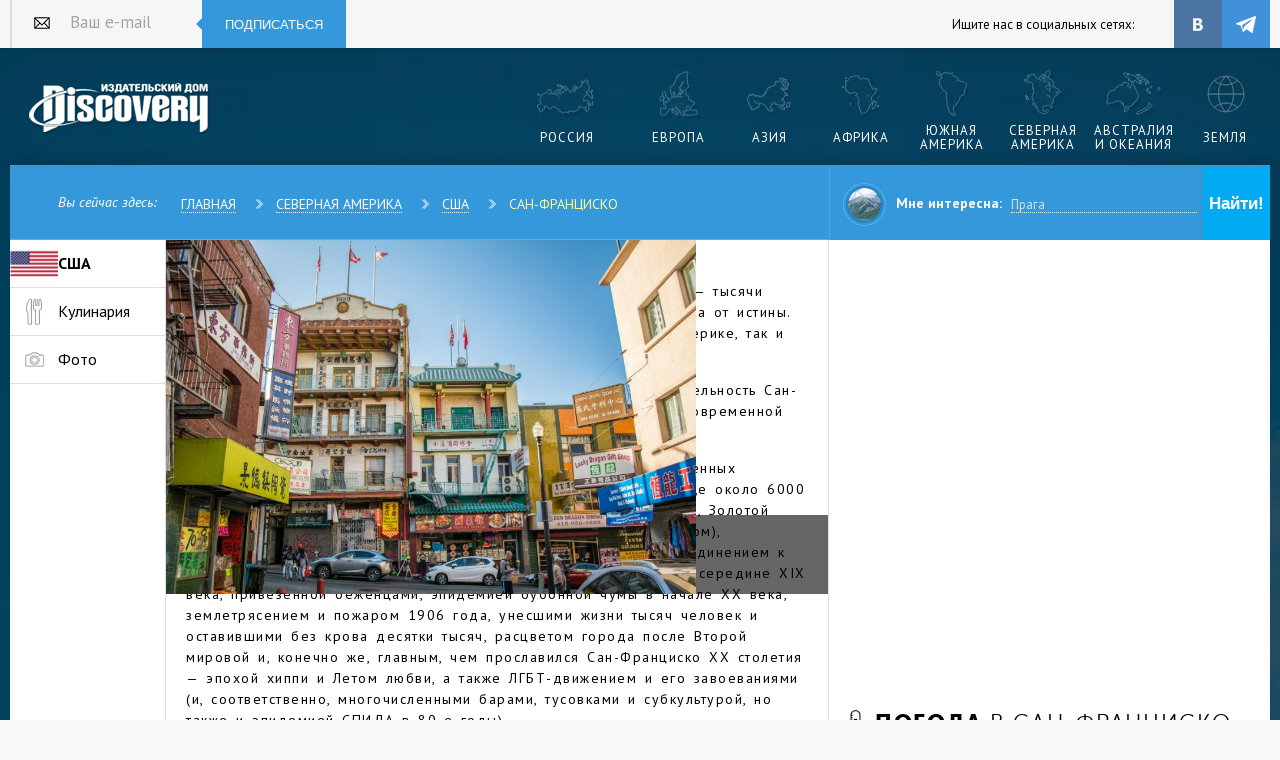

--- FILE ---
content_type: text/html; charset=utf-8
request_url: https://discovery-russia.ru/north-america/ssha/san-francisko/
body_size: 13096
content:
<!DOCTYPE html>
<html lang="ru">
<head>
    <link href="https://fonts.googleapis.com/css?family=PT+Sans:400,400italic,700&subset=latin,cyrillic" rel="stylesheet" type="text/css">
    <link href="/sc/c.css?v=JJ4Vdn0H3tpYRAgANllE_LOOwFZtuA58XrNs0N9efYQ1" rel="stylesheet"/>

    
<title>Сан-Франциско  - фото, достопримечательности, погода, что посмотреть в Сан-Франциско на карте </title><meta name="keywords" content="Сан-Франциско, США, Америка, хиппи" /><meta name="description" content="«Это Сан-Франциско — город в стиле диско, это Сан-Франциско — тысячи огней» — когда-то пела одна российская группа, и была недалека от истины." />

    <meta charset="UTF-8">
    <meta name="viewport" content="width=device-width, initial-scale=0.66">
</head>
<body>
    <!--noindex-->
    <script type="text/javascript">(function (d, w, c) { (w[c] = w[c] || []).push(function () { try { w.yaCounter35396920 = new Ya.Metrika({ id: 35396920, clickmap: true, trackLinks: true, accurateTrackBounce: true, webvisor: true, trackHash: true }); } catch (e) { } }); var n = d.getElementsByTagName("script")[0], s = d.createElement("script"), f = function () { n.parentNode.insertBefore(s, n); }; s.type = "text/javascript"; s.async = true; s.src = "https://mc.yandex.ru/metrika/watch.js"; if (w.opera == "[object Opera]") { d.addEventListener("DOMContentLoaded", f, false); } else { f(); } })(document, window, "yandex_metrika_callbacks");</script> <noscript><div><img src="https://mc.yandex.ru/watch/35396920" style="position:absolute; left:-9999px;" alt="" /></div></noscript>
    <script type="text/javascript">new Image().src = "//counter.yadro.ru/hit?r" + escape(document.referrer) + ((typeof (screen) == "undefined") ? "" : ";s" + screen.width + "*" + screen.height + "*" + (screen.colorDepth ? screen.colorDepth : screen.pixelDepth)) + ";u" + escape(document.URL) + ";" + Math.random();</script>
    <!--/noindex-->
    <div class="wrapper">

        <div class="b_block" id="b1"></div>
        <div class="base">
            <header class="header">
                <div class="header_hold">
                    <div class="enter_bar">
                        <!--noindex-->
<form class="sub_field_block_head_mod" action="/post/subscribe/" method="post">
    <input name="__RequestVerificationToken" type="hidden" value="iX4wRpoLsq8ToBmCbtEpkWOAAkaK4eZfW7HpzDF0izzId5mxUUhpaa-cbJs5pqZe5WDT3tdlEkoGMQeQttJh3m7FEek0NC-nTmthLmmTA-I1" />
    <div class="sub_field_w header_mod">
        <label for="subscribe_3" class="sub_label_header_mod">Ваш e-mail</label>
        <input type="text" id="subscribe_3" placeholder="Ваш e-mail" name="email" class="sub_field_header_mod" />
    </div>
    <button class="subscribe_butt_head" type="submit">Подписаться</button>
</form>
    <div class="enter_b_title">Ищите нас в социальных сетях:</div>
    <ul class="socials">
        <li class="soc_item">
            <a title="Discovery-Russia во ВКонтакте" class="soc_link st_vk" target="_blank" href="https://vk.com/discoveryru"></a>
        </li>
        
        <li class="soc_item">
            <a title="Discovery-Russia в Telegram" class="soc_link st_tl" target="_blank" href="https://t.me/discovery_magazine"></a>
        </li>
        
    </ul>
<!--/noindex-->
                    </div><a href="/" title="Журнал Discovery" class="logo mod_header">Издательский дом &quot;Discovery&quot;</a>
                    <nav class="nav_hold mod_header">
                        <ul class="nav">
                            
                            <li class="nav_item">
                                <a href="/europe/russia/" title="Россия" class="nav_link st_1"><span>Россия</span></a>
                            </li>
                            <li class="nav_item">
                                <a href="/europe/" title="Европа" class="nav_link st_2"><span>Европа</span></a>
                            </li>
                            <li class="nav_item">
                                <a href="/asia/" title="Азия" class="nav_link st_3"><span>Азия</span></a>
                            </li>
                            <li class="nav_item">
                                <a href="/africa/" title="Африка" class="nav_link st_4"><span>Африка</span></a>
                            </li>
                            <li class="nav_item">
                                <a href="/south-america/" title="Южная Америка" class="nav_link st_6"><span>Южная Америка</span></a>
                            </li>
                            <li class="nav_item">
                                <a href="/north-america/" title="Северная Америка" class="nav_link st_5"><span>Северная Америка</span></a>
                            </li>
                            <li class="nav_item">
                                <a href="/australia-i-okeanija/" title="Австралия и Океания" class="nav_link st_7"><span>Австралия и Океания</span></a>
                            </li>
                            <li class="nav_item">
                                <a href="/lifestyle/" title="Научно-популярное" class="nav_link st_8"><span>Земля</span></a>
                            </li>
                        </ul>
                    </nav>
                    <div class="breadcrumbs_block">
                            <span class="breadcrumbs_title">Вы сейчас здесь:</span>
                            <ul class="breadcrumbs_list">
                                <li class="breadcrumbs_item"><a href="/" class="breadcrumbs_link">Главная</a></li>
                                        <li class="breadcrumbs_item"><a href="/north-america/" class="breadcrumbs_link">Северная Америка</a></li>
                                        <li class="breadcrumbs_item"><a href="/north-america/ssha/" class="breadcrumbs_link">США</a></li>
                                        <li class="breadcrumbs_item"><a href="/north-america/ssha/san-francisko/" class="breadcrumbs_link">Сан-Франциско</a></li>
                            </ul>
                    </div>

                    <div class="func_bar">
                        
                        <form class="func_want_box" method="get" action="/search.html">
                            <input type="hidden" name="searchid" value="2304869" /> <input type="hidden" name="l10n" value="ru" /> <input type="hidden" name="reqenc" value="" />
                            <div class="func_want_photo">
                                <div class="img_box"><img src="/i/want_photo.jpg" alt=""></div>
                            </div>
                            <dl class="want_row">
                                <dt class="dt">Мне интересна:</dt>
                                <dd class="dd">
                                    <input type="text" name="text" value="" class="link_v1" placeholder="Прага" />
                                </dd>
                            </dl>
                            <div class="func_box">
                                <div class="func_b_item"><input type="submit" class="func_b_link st_1" value="Найти!" /></div>
                                
                            </div>
                        </form>
                    </div>

                </div>
            </header>
            



<div class="main_row city_mod">
    <div class="main_wrap city_mod">
        <div class="content_column">
            <ul class="city_mod cat_menu">
                <li class="cat_item city_mod"><a href="/north-america/ssha/" class="city_mod cat_item_link">
                    <img class="cat_icon city_mod" src="/photos/small/usa_flag2.png" alt="Флаг США">
                    <div class="cat_title city_mod"><strong>США</strong></div>
                </a></li>
                                                    <li class="cat_item city_mod"><a href="#anch_kitchens" class="city_mod cat_item_link">
                        <div class="cat_icon city_mod kitchen_mod"></div>
                        <div class="cat_title city_mod">Кулинария</div>
                    </a></li>
                                    <li class="cat_item city_mod"><a href="#anch_photos" class="city_mod cat_item_link">
                        <div class="cat_icon city_mod photo_mod"></div>
                        <div class="cat_title city_mod">Фото</div>
                    </a></li>
                                            </ul>

            <div class="main_theme_block city_mod">
                <div class="main_theme_slider">
                    <ul id="main_theme_slider_list" class="main_theme_slider_list">
                        <li class="main_theme_slider_item">
                            <div class="main_theme_img_wrap city_mod">
                                <img alt="Сан-Франциско" src="/photos/big/Erik_Cooper__3_.jpg" class="main_theme_img city_mod">
                                <div class="main_theme_headline city_mod">
                                    <h1 class="main_theme_title city_mod">Сан-Франциско</h1>
                                    <p class="main_theme_def city_mod"></p>
                                </div>
                            </div>
                        </li>
                        <li class="main_theme_slider_item">
                            <div class="main_theme_img_wrap city_mod">
                                <img alt="Фотография Сан-Франциско" src="/photos/big/Erik_Cooper__5_.jpg" class="main_theme_img city_mod">
                            </div>
                        </li>
                        <li class="main_theme_slider_item">
                            <div class="main_theme_img_wrap city_mod">
                                <img alt="Снимок Сан-Франциско" src="/photos/big/Anna_Irene.jpg" class="main_theme_img city_mod">
                            </div>
                        </li>
                        <li class="main_theme_slider_item">
                            <div class="main_theme_img_wrap city_mod">
                                <img alt="Сан-Франциско фото" src="/photos/big/Bob_Dass.jpg" class="main_theme_img city_mod">
                            </div>
                        </li>
                        <li class="main_theme_slider_item">
                            <div class="main_theme_img_wrap city_mod">
                                <img alt="Картинка Сан-Франциско" src="/photos/big/Erik_Cooper__4_.jpg" class="main_theme_img city_mod">
                            </div>
                        </li>
                    </ul>
                    <div id="main_theme_tabs" class="main_theme_tabs">
                        <a href="#" data-slide-index="1" class="main_theme_tab">
                            <img alt="Сан-Франциско миниатюра 1" src="/photos/small/Erik_Cooper__5_.jpg" class="main_theme_tab_img"></a>
                        <a href="#" data-slide-index="2" class="main_theme_tab">
                            <img alt="Сан-Франциско миниатюра 2" src="/photos/small/Anna_Irene.jpg" class="main_theme_tab_img"></a>
                        <a href="#" data-slide-index="3" class="main_theme_tab">
                            <img alt="Сан-Франциско миниатюра 3" src="/photos/small/Bob_Dass.jpg" class="main_theme_tab_img"></a>
                        <a href="#" data-slide-index="4" class="main_theme_tab">
                            <img alt="Сан-Франциско миниатюра 4" src="/photos/small/Erik_Cooper__4_.jpg" class="main_theme_tab_img"></a>
                    </div>
                </div>
                <div class="main_theme_text city_mod">
                    <p>
	&laquo;Это Сан-Франциско &mdash; город в стиле диско, это Сан-Франциско &mdash; тысячи огней&raquo; &mdash; когда-то пела одна российская группа, и была недалека от истины. Город-праздник, известный атмосферой свободы как по всей Америке, так и по всему миру, он притягивает к себе людей отовсюду.</p>
<p>
	Неясно, что представляет собой более значимую достопримечательность Сан-Франциско &mdash; океан, пляжи, причудливый микс викторианской и современной архитектуры или все-таки населяющие город люди.</p>
<p>
	История у города достаточно длинная, начинающаяся еще с коренных американцев племени Олони, населявших данную территорию еще около 6000 лет назад, продолжившаяся испанской колонизацией в XVIII веке, Золотой лихорадкой (ставшей для городской истории очень важным этапом), присоединением к Мексике вместе со всей Калифорнией, присоединением к США после Американо-мексиканской войны, эпидемией холеры в середине XIX века, привезенной беженцами, эпидемией бубонной чумы в начале XX века, землетрясением и пожаром 1906 года, унесшими жизни тысяч человек и оставившими без крова десятки тысяч, расцветом города после Второй мировой и, конечно же, главным, чем прославился Сан-Франциско XX столетия &mdash; эпохой хиппи и Летом любви, а также ЛГБТ-движением и его завоеваниями (и, соответственно, многочисленными барами, тусовками и субкультурой, но также и эпидемией СПИДА в 80-е годы).</p>
<p>
	Сан-Франциско состоит из холмов и пляжей: холмов тут 42, некоторые районы так и называются по имени холмов (например, Телеграф-Хилл или Потреро-Хилл), ну а местные пляжи славятся длиной, красивыми видами и песком &mdash; а также тем, что вода в океане всегда слишком холодная, чтобы купаться.</p>
<p>
	Климат здесь похож на средиземноморский (лето теплое и сухое, а зима влажная и мягкая), но перепады температур не так сильны, как на берегах Средиземного моря: летняя температура здесь &mdash; около + 18 градусов, а зимняя дневная температура &mdash; около +15 градусов. Благодаря холодной океанической воде и теплому воздуху, здесь нередко возникают туманы, иногда затягивающие город целиком.</p>
<p>
	Кухня Сан-Франциско представляет собой такой же причудливый разношерстный микс, как и городская архитектура или население: тут столько разнообразных заведений общепита, что глаза разбегаются. Здесь много веганских кафе, для любителей морепродуктов готовят вкусности в Рыбацкой пристани, в районе Мишн &mdash; отличные мексиканские заведения, ну а китайские рестораны, которыми наводнен Чайна-таун, даже представлять не нужно.</p>
<p>
	Главную достопримечательность Сан-Франциско &mdash; мост Золотые ворота &mdash; можно увидеть отовсюду. Одноименный парк &mdash; это самый большой в городе парк, включающий несколько различных садов. Обязательно стоит погрузиться в атмосферу Чайна-тауна, посмотреть на городскую панораму с холмов Твин-Пикс и с башни Койт-Тауэр, что находится на Телеграфном холме. В местном зоопарке обитает более 250 видов животных, часть которых находится под угрозой исчезновения. Прогуляйтесь в район Хейт-Эшбери, в конце 60-х ставший гигантским домом для всех хиппи, заодно посмотрите парк Буэна-Виста, а квартал Кастро связан с именем Харви Милка и появлением радужного флага как символа ЛГБТ-сообщества. Местный Музей современного искусства очень знаменит, а Музей искусств Азии обладает очень крупной коллекцией, во Дворце изящных искусств находится научный музей Эксплораториум, а Интернациональный музей женщин рассказывает об обычно невидимой стороне истории &mdash; женской стороне. Еще здесь есть Музей Уолта Диснея, музей Карикатур, Музей русской культуры, здесь проходит огромное количество фестивалей и ярмарок, включая рэйв-фестиваль &laquo;Лавфест&raquo; в октябре и Ярмарку Фолсом-Стрит в честь Китайского Нового года.</p>
<p>
	&nbsp;</p>

                    <div class="main_theme_more_butt_wrap"><a href="#" class="main_theme_more_butt">Читать полностью</a></div>
                </div>
            </div>
        </div>
        <div class="side_column">
            <div class="map_block_wrap side_big_mod">
                <div id="map_canvas" class="map_block side_big_mod"></div>
                
            </div>
            <div class="weather_block">
    <div class="weather_title_wrap">
        <h2 class="weather_title"><span class="title_inner_bold">Погода</span> <span class="title_inner_reg">в Сан-Франциско</span>
        </h2>
    </div>
    <div class="weather_temp_wrap">
    </div>

    
</div>

            <div class="country_info_block">
                <div class="how_reach_title_wrap">
                    <h2 class="how_reach_title"><span class="title_inner_bold">Факты о Сан-Франциско</span></h2>
                </div>
                <div class="country_info_text">
                    <ul class="country_info_list">
                        
                        <li class="country_info_item">
                            <dl class="country_info_item_inner area_mod">
                                <dt class="country_info_title">Площадь:</dt>
                                <dt class="country_info_def">600 км<sup>2</sup></dt>
                            </dl>
                        </li>
                        <li class="country_info_item">
                            <dl class="country_info_item_inner population_mod">
                                <dt class="country_info_title">Население:</dt>
                                <dt class="country_info_def">884 тыс чел.</dt>
                            </dl>
                        </li>
                        <li class="country_info_item">
                            <dl class="country_info_item_inner density_mod">
                                <dt class="country_info_title">Плотность:</dt>
                                <dt class="country_info_def">1473,33 чел./км<sup>2</sup></dt>
                            </dl>
                        </li>
                        <li class="country_info_item">
                            <dl class="country_info_item_inner time_mod">
                                <dt class="country_info_title">Летнее время (относительно МСК):</dt>
                                <dt class="country_info_def">-10ч</dt>
                            </dl>
                        </li>
                        <li class="country_info_item">
                            <dl class="country_info_item_inner time_mod">
                                <dt class="country_info_title">Зимнее время (относительно МСК):</dt>
                                <dt class="country_info_def">-11ч</dt>
                            </dl>
                        </li>
                    </ul>
                </div>
            </div>
            
            <div class="how_reach_block">
    <div class="how_reach_title_wrap">
        <h2 class="how_reach_title"><span class="title_inner_bold">Как добраться до Сан-Франциско</span></h2>
    </div>
    <ul class="how_reach_list">
            <li class="how_reach_item_wrap"><span class="how_reach_text plane_mod">Самолет из Москвы  <span class="arial">&#8776;</span> 13ч 45мин</span></li>
    </ul>
</div>

            <div class="tips_block">
    <div class="tips_title_wrap">
        <h2 class="tips_title"><span class="title_inner_bold">Советы</span></h2>
    </div>
    <ul class="tips_list">
        <li class="tips_item">
            <div class="tips_item_inner">
                <div class="tips_def">Купить абонемент San-Francisco CityPASS, с которым можно бесплатно отправиться в круиз по заливу и посетить несколько музеев, а также неограниченно ездить на общественном транспорте.</div>
                            </div>
        </li>
        <li class="tips_item">
            <div class="tips_item_inner">
                <div class="tips_def">Алкоголь и сигареты продаются только в специальных магазинах.</div>
                            </div>
        </li>
    </ul>
</div>

            
        </div>
    </div>
    <div class="main_wrap">
            
    </div>
    <div class="wide_content_block" id="anch_places">
        

    </div>
    <div class="main_wrap city_mod">
        <div class="content_column">
            <div class="y_gallery_wrap" id="anch_photos">
        <ul id="y_gallery" class="y_gallery_list">

                <li class="y_gallery_item">
                    <div class="y_gallery_item_block">
                        <img alt="" src="/photo-city/big/duncan_idaho_2007.jpg" class="y_gallery_img" />
                        <div class="y_gallery_text">
                            <h3 class="y_gallery_title"><a href="/north-america/ssha/san-francisko/photos.html">Фотогалерея Сан-Франциско</a></h3>
                        </div>
                    </div>
                </li>
                <li class="y_gallery_item">
                    <div class="y_gallery_item_block">
                        <img alt="" src="/photo-city/big/Erik_Cooper__6_.jpg" class="y_gallery_img" />
                    </div>
                </li>
                <li class="y_gallery_item">
                    <div class="y_gallery_item_block">
                        <img alt="" src="/photo-city/big/Erik_Cooper.jpg" class="y_gallery_img" />
                    </div>
                </li>
                <li class="y_gallery_item">
                    <div class="y_gallery_item_block">
                        <img alt="" src="/photo-city/big/Isabell_Schulz.jpg" class="y_gallery_img" />
                    </div>
                </li>
                <li class="y_gallery_item">
                    <div class="y_gallery_item_block">
                        <img alt="" src="/photo-city/big/Josef_Willems.jpg" class="y_gallery_img" />
                    </div>
                </li>
        </ul>
        <div id="y_gallery_tabs" class="y_gallery_tabs">
                <a href="#" data-slide-index="1" class="y_gallery_tab"><img alt="Миниатюра " src="/photo-city/small/Erik_Cooper__6_.jpg" class="y_gallery_tab_img" /></a>
                <a href="#" data-slide-index="2" class="y_gallery_tab"><img alt="Миниатюра " src="/photo-city/small/Erik_Cooper.jpg" class="y_gallery_tab_img" /></a>
                <a href="#" data-slide-index="3" class="y_gallery_tab"><img alt="Миниатюра " src="/photo-city/small/Isabell_Schulz.jpg" class="y_gallery_tab_img" /></a>
                <a href="#" data-slide-index="4" class="y_gallery_tab"><img alt="Миниатюра " src="/photo-city/small/Josef_Willems.jpg" class="y_gallery_tab_img" /></a>
        </div>
        <div class="y_gallery_more_block"><a href="/north-america/ssha/san-francisko/photos.html" class="y_gallery_more_link">Больше <br />фотографий</a></div>
    </div>

            
        </div>
        <div class="side_column">
<div class="euro_kitchen_block" id="anch_kitchens">
    <div class="kitchen_title_wrap">
        <h2 class="kitchen_title"><span class="title_inner_bold">Американская кухня</span></h2>
    </div>
    <div id="gallery_4" class="euro_kitchen_block_slider_wrap">
        <a href="/north-america/ssha/kitchen-amerikanskaja-kuhnja/kreolskij-sous.html" class="euro_kitchen_slide">
            <figure class="euro_dish_block"><img alt="Креольский соус" src="/photos/medium/Artur_Nowacki2.jpg" class="euro_dish_img">
                      <figcaption class="euro_dish_def"><span class="euro_dish_title">Креольский соус</span><span class="euro_dish_kind">
	Соус на основе помидоров подойдет к мясу и рыбе
</span>
                        <ul class="euro_dish_info">
                          <li class="euro_dish_item"><span class="euro_dish_item_inner time_mod">2ч.</span></li>
                          <li class="euro_dish_item"><span class="euro_dish_item_inner status_mod">Соус</span></li>
                        </ul>
                      </figcaption>
                    </figure>
        </a>
        <a href="/north-america/ssha/kitchen-amerikanskaja-kuhnja/otbivnie-iz-teljatini-po-kreolski.html" class="euro_kitchen_slide">
            <figure class="euro_dish_block"><img alt="Отбивные из телятины по-креольски" src="/photos/medium/Sarah_Sampsel.jpg" class="euro_dish_img">
                      <figcaption class="euro_dish_def"><span class="euro_dish_title">Отбивные из телятины по-креольски</span><span class="euro_dish_kind">
	Нежные отбивные с хрустящей корочкой
</span>
                        <ul class="euro_dish_info">
                          <li class="euro_dish_item"><span class="euro_dish_item_inner time_mod">45мин.</span></li>
                          <li class="euro_dish_item"><span class="euro_dish_item_inner status_mod">Второе</span></li>
                        </ul>
                      </figcaption>
                    </figure>
        </a>
        <a href="/north-america/ssha/kitchen-amerikanskaja-kuhnja/lazanja-s-sirom-po-amerikanski.html" class="euro_kitchen_slide">
            <figure class="euro_dish_block"><img alt="Лазанья с сыром по-американски" src="/photos/medium/Pierre_Wolfer.jpg" class="euro_dish_img">
                      <figcaption class="euro_dish_def"><span class="euro_dish_title">Лазанья с сыром по-американски</span><span class="euro_dish_kind">
	Сырная лазанья с насыщенным томатным вкусом
</span>
                        <ul class="euro_dish_info">
                          <li class="euro_dish_item"><span class="euro_dish_item_inner time_mod">1ч.</span></li>
                          <li class="euro_dish_item"><span class="euro_dish_item_inner status_mod">Второе</span></li>
                        </ul>
                      </figcaption>
                    </figure>
        </a>
        <a href="/north-america/ssha/kitchen-amerikanskaja-kuhnja/tomatnij-sous.html" class="euro_kitchen_slide">
            <figure class="euro_dish_block"><img alt="Томатный соус по-американски" src="/photos/medium/Tim_Sackton.jpg" class="euro_dish_img">
                      <figcaption class="euro_dish_def"><span class="euro_dish_title">Томатный соус по-американски</span><span class="euro_dish_kind">
	Насыщенный томатный соус придаст особый вкус вашим блюдам
</span>
                        <ul class="euro_dish_info">
                          <li class="euro_dish_item"><span class="euro_dish_item_inner time_mod">3ч.</span></li>
                          <li class="euro_dish_item"><span class="euro_dish_item_inner status_mod">Соус</span></li>
                        </ul>
                      </figcaption>
                    </figure>
        </a>
        <a href="/north-america/ssha/kitchen-amerikanskaja-kuhnja/salat-iz-persikov-i-mindalja.html" class="euro_kitchen_slide">
            <figure class="euro_dish_block"><img alt="Салат из персиков и миндаля" src="/photos/medium/salad_by_stu_spivack.jpg" class="euro_dish_img">
                      <figcaption class="euro_dish_def"><span class="euro_dish_title">Салат из персиков и миндаля</span><span class="euro_dish_kind">
	Очень легкий и быстрый в приготовлении рецепт нежного салата.
</span>
                        <ul class="euro_dish_info">
                          <li class="euro_dish_item"><span class="euro_dish_item_inner time_mod">10мин.</span></li>
                          <li class="euro_dish_item"><span class="euro_dish_item_inner status_mod">Салат</span></li>
                        </ul>
                      </figcaption>
                    </figure>
        </a>
        <a href="/north-america/ssha/kitchen-amerikanskaja-kuhnja/sup-pjure-iz-rakov.html" class="euro_kitchen_slide">
            <figure class="euro_dish_block"><img alt="Суп-пюре из раков" src="/photos/medium/soup_by_stu_spivack.jpg" class="euro_dish_img">
                      <figcaption class="euro_dish_def"><span class="euro_dish_title">Суп-пюре из раков</span><span class="euro_dish_kind">
	Нежное, изысканное и простое в приготовлении блюдо.
</span>
                        <ul class="euro_dish_info">
                          <li class="euro_dish_item"><span class="euro_dish_item_inner time_mod">1ч. 30мин.</span></li>
                          <li class="euro_dish_item"><span class="euro_dish_item_inner status_mod">Первое</span></li>
                        </ul>
                      </figcaption>
                    </figure>
        </a>
        <a href="/north-america/ssha/kitchen-amerikanskaja-kuhnja/kurinie-krilishki-iz-buffalo.html" class="euro_kitchen_slide">
            <figure class="euro_dish_block"><img alt="Куриные крылышки из Буффало" src="/photos/medium/wings_by_U.S._Department_of_Agriculture.jpg" class="euro_dish_img">
                      <figcaption class="euro_dish_def"><span class="euro_dish_title">Куриные крылышки из Буффало</span><span class="euro_dish_kind">
	Одно из самых популярых блюд США.
</span>
                        <ul class="euro_dish_info">
                          <li class="euro_dish_item"><span class="euro_dish_item_inner time_mod">30мин.</span></li>
                          <li class="euro_dish_item"><span class="euro_dish_item_inner status_mod">Второе</span></li>
                        </ul>
                      </figcaption>
                    </figure>
        </a>
        <a href="/north-america/ssha/kitchen-amerikanskaja-kuhnja/otbivnie-iz-teljatini-iz-nju-jorkskogo-bistro.html" class="euro_kitchen_slide">
            <figure class="euro_dish_block"><img alt="Отбивные из телятины из нью-йоркского бистро" src="/photos/medium/chop_by_Glen_MacLarty.jpg" class="euro_dish_img">
                      <figcaption class="euro_dish_def"><span class="euro_dish_title">Отбивные из телятины из нью-йоркского бистро</span><span class="euro_dish_kind">
	Сочные, простые в приготовлении отбивные.
</span>
                        <ul class="euro_dish_info">
                          <li class="euro_dish_item"><span class="euro_dish_item_inner time_mod">40мин.</span></li>
                          <li class="euro_dish_item"><span class="euro_dish_item_inner status_mod">Второе</span></li>
                        </ul>
                      </figcaption>
                    </figure>
        </a>
        <a href="/north-america/ssha/kitchen-amerikanskaja-kuhnja/kremovij-sup-iz-cvetnoj-kapusti-s-ikroj.html" class="euro_kitchen_slide">
            <figure class="euro_dish_block"><img alt="Кремовый суп из цветной капусты с икрой" src="/photos/medium/soup_by_star5112.jpg" class="euro_dish_img">
                      <figcaption class="euro_dish_def"><span class="euro_dish_title">Кремовый суп из цветной капусты с икрой</span><span class="euro_dish_kind">
	Нежный, легкий и очень полезный суп.
</span>
                        <ul class="euro_dish_info">
                          <li class="euro_dish_item"><span class="euro_dish_item_inner time_mod">1ч.</span></li>
                          <li class="euro_dish_item"><span class="euro_dish_item_inner status_mod">Первое</span></li>
                        </ul>
                      </figcaption>
                    </figure>
        </a>
        <a href="/north-america/ssha/kitchen-amerikanskaja-kuhnja/salat-s-rostbifom.html" class="euro_kitchen_slide">
            <figure class="euro_dish_block"><img alt="Салат с ростбифом" src="/photos/medium/id_135582.jpg" class="euro_dish_img">
                      <figcaption class="euro_dish_def"><span class="euro_dish_title">Салат с ростбифом</span><span class="euro_dish_kind">
	Пикантный салат для легкого перекуса
</span>
                        <ul class="euro_dish_info">
                          <li class="euro_dish_item"><span class="euro_dish_item_inner time_mod">1ч. 25мин.</span></li>
                          <li class="euro_dish_item"><span class="euro_dish_item_inner status_mod">Салат</span></li>
                        </ul>
                      </figcaption>
                    </figure>
        </a>
    </div>
        <div class="common_gallery_tabs kitchen_mod">
            <a href="#" class="common_gallery_tab_left kitchen_mod scroll_control_left"></a>
            <div id="gallery_tabs_4" data-scrollbar-selector="#gallery_scroll_4" class="common_gallery_tabs_list kitchen_mod h_scroll">
                    <div class="common_gallery_tab_item kitchen_mod"><a href="#" data-slide-index="0" class="common_gallery_tab_link kitchen_mod active"><span class="common_gallery_tab_link_inner kitchen_mod">Креольский соус</span></a></div>
                    <div class="common_gallery_tab_item kitchen_mod"><a href="#" data-slide-index="1" class="common_gallery_tab_link kitchen_mod"><span class="common_gallery_tab_link_inner kitchen_mod">Отбивные из телятины по-креольски</span></a></div>
                    <div class="common_gallery_tab_item kitchen_mod"><a href="#" data-slide-index="2" class="common_gallery_tab_link kitchen_mod"><span class="common_gallery_tab_link_inner kitchen_mod">Лазанья с сыром по-американски</span></a></div>
                    <div class="common_gallery_tab_item kitchen_mod"><a href="#" data-slide-index="3" class="common_gallery_tab_link kitchen_mod"><span class="common_gallery_tab_link_inner kitchen_mod">Томатный соус по-американски</span></a></div>
                    <div class="common_gallery_tab_item kitchen_mod"><a href="#" data-slide-index="4" class="common_gallery_tab_link kitchen_mod"><span class="common_gallery_tab_link_inner kitchen_mod">Салат из персиков и миндаля</span></a></div>
                    <div class="common_gallery_tab_item kitchen_mod"><a href="#" data-slide-index="5" class="common_gallery_tab_link kitchen_mod"><span class="common_gallery_tab_link_inner kitchen_mod">Суп-пюре из раков</span></a></div>
                    <div class="common_gallery_tab_item kitchen_mod"><a href="#" data-slide-index="6" class="common_gallery_tab_link kitchen_mod"><span class="common_gallery_tab_link_inner kitchen_mod">Куриные крылышки из Буффало</span></a></div>
                    <div class="common_gallery_tab_item kitchen_mod"><a href="#" data-slide-index="7" class="common_gallery_tab_link kitchen_mod"><span class="common_gallery_tab_link_inner kitchen_mod">Отбивные из телятины из нью-йоркского бистро</span></a></div>
                    <div class="common_gallery_tab_item kitchen_mod"><a href="#" data-slide-index="8" class="common_gallery_tab_link kitchen_mod"><span class="common_gallery_tab_link_inner kitchen_mod">Кремовый суп из цветной капусты с икрой</span></a></div>
                    <div class="common_gallery_tab_item kitchen_mod"><a href="#" data-slide-index="9" class="common_gallery_tab_link kitchen_mod"><span class="common_gallery_tab_link_inner kitchen_mod">Салат с ростбифом</span></a></div>
            </div>
            <a href="#" class="common_gallery_tab_right kitchen_mod scroll_control_right"></a>
        </div>
        <div id="gallery_scroll_4" class="common_gallery_scroll_wrap kitchen_mod scroll-element_outer">
            <div class="common_gallery_scroll kitchen_mod scroll-element_size"><span class="common_gallery_scroll_inner kitchen_mod scroll-bar"></span></div>
        </div>
    <a href="/north-america/ssha/kitchen-amerikanskaja-kuhnja/" class="euro_kithen_more_butt">Все рецепты (10)</a>

</div>
            
            <div class="checklist_block">
    <div class="checklist_title_wrap">
        <h2 class="checklist_title"><span class="title_inner_bold">Список дел в Сан-Франциско</span></h2>
    </div>
    <ul class="checklist_list">
           <li class="checklist_item">Прокатиться на старинном трамвае по линии F-Market.</li>
           <li class="checklist_item">Отправиться на экскурсию до Винной страны.</li>
           <li class="checklist_item">Купить джинсы Levi’s на их родине. </li>
           <li class="checklist_item">Напиться до беспамятства в одном из местных баров. </li>

    </ul>
</div>

            
            <div class="b_block b_block_v1" id="b3"></div>
            
        </div>
    </div>
    <div class="wide_content_block">
        
    </div>
</div>

            <footer class="footer">
                <div class="footer_hold">
                    <div class="footer_nav_box">
                        <a href="/" title="" class="logo mod_footer">журнал Discovery</a>
                        
                        <nav class="nav_hold mod_footer">
                            <ul class="nav">
                                <li class="nav_item">
                                    <a href="/concurs/" title="Фотоконкурс Discovery-Russia" class="nav_link st_china"><span>Фотоконкурс</span></a>
                                </li>
                                <li class="nav_item">
                                    <a href="/europe/russia/" title="Россия" class="nav_link st_1"><span>Россия</span></a>
                                </li>
                                <li class="nav_item">
                                    <a href="/europe/" title="Европа" class="nav_link st_2"><span>Европа</span></a>
                                </li>
                                <li class="nav_item">
                                    <a href="/asia/" title="Азия" class="nav_link st_3"><span>Азия</span></a>
                                </li>
                                <li class="nav_item">
                                    <a href="/africa/" title="Африка" class="nav_link st_4"><span>Африка</span></a>
                                </li>
                                <li class="nav_item">
                                    <a href="/south-america/" title="Южная Америка" class="nav_link st_6"><span>Южная Америка</span></a>
                                </li>
                                <li class="nav_item">
                                    <a href="/north-america/" title="Северная Америка" class="nav_link st_5"><span>Северная Америка</span></a>
                                </li>
                                <li class="nav_item">
                                    <a href="/australia-i-okeanija/" title="Австралия и Океания" class="nav_link st_7"><span>Австралия и Океания</span></a>
                                </li>
                                <li class="nav_item">
                                    <a href="/lifestyle/" title="Научно-популярное" class="nav_link st_8"><span>Земля</span></a>
                                </li>
                            </ul>
                        </nav>
                    </div>
                    <div class="copyrights_bar">
                        <div class="copyrights">
                            ©2005-2026 Издательский дом Discovery. Все права защищены. <a class="white" href="/i/Discovery_Media_kit_ru_2024.pdf" target="_blank">Скачать МедиаКит на рекламу в печатной версии</a>
                            <br> Любое воспроизведение материалов сайта без разрешения редакции воспрещается.
                            <br> Свидетельство о регистрации СМИ  ПИ № ФС 77-66095 от 10 июня 2016 г.
                            <br> Выдано: Федеральной службой по надзору в сфере связи, информационных
                            <br> технологий и массовых коммуникаций (Роскомнадзор). 16+
                            <br> <a class="white" href="/about-editorial-office.html" target="_self">О редакции</a>
                        </div>
                        <div class="follow_box">
                            <div class="follow_title">Мы в социальных сетях:</div>
                            <ul class="socials">
                                <li class="soc_item"><a href="http://vk.com/discoveryru" title="Журнал Discovery во Вконтакте" class="soc_link st_vk"></a></li>
                                
                                <li class="soc_item">
                                    <a title="Discovery-Russia в Telegram" class="soc_link st_tl" target="_blank" href="https://t.me/discovery_magazine"></a>
                                </li>
                            </ul>
                        </div>
                    </div>
                </div>
            </footer>
        </div>

    </div>
    <!--noindex-->
    <a href="//www.liveinternet.ru/click" target="_blank"><img src="//counter.yadro.ru/logo?26.18" border="0" width="88" height="15" alt="" title="LiveInternet: показано число посетителей за сегодня" style="margin-left:auto; margin-right:auto; display:block;" /></a>

    <script src="https://yastatic.net/jquery/1.11.1/jquery.min.js"></script>
    <script src="https://yastatic.net/jquery-ui/1.11.2/jquery-ui.min.js"></script>
    <script src="https://yastatic.net/modernizr/2.7.1/modernizr.min.js"></script>
    
    <script src="https://api-maps.yandex.ru/2.1/?apikey=52ee4acd-2d2c-4e79-8b3f-c2f1025611b8&lang=ru_RU"></script>
    
    <script>
        var longitude1 = -122.424700;
        var latitude1 = 37.755460;
        var zoom1 = 8;
        var WeatherWidget = {};
        WeatherWidget.location = '2487956';
    </script>

    <script src="/sc/j.js?v=zdG0bR2Titlq0Jv2fuSpyYTQbEXqtyZpuWJrLJsWd5I1"></script>

    

    <!--/noindex-->
    </body>
</html>